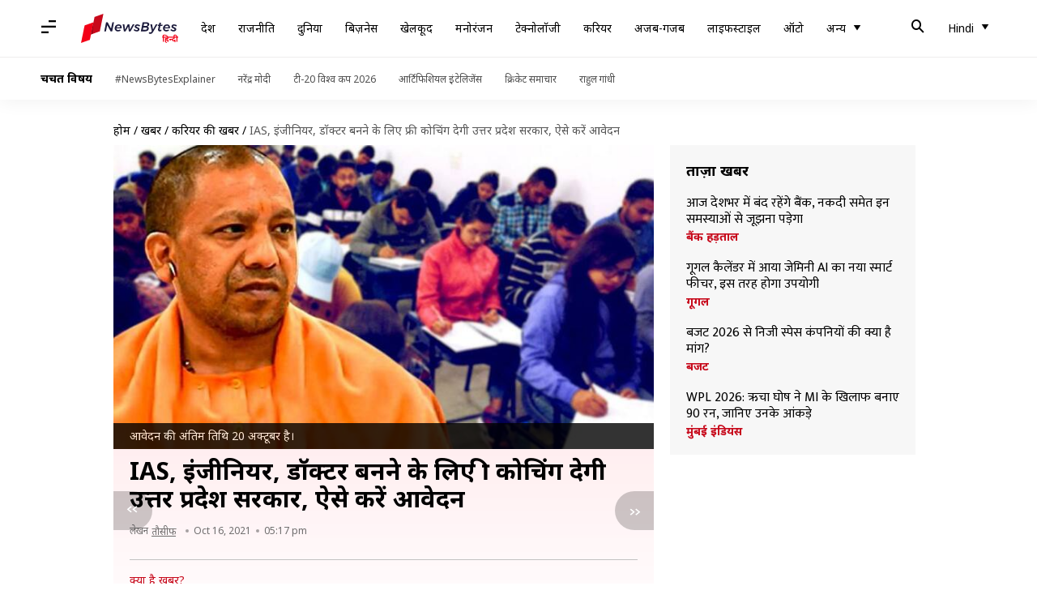

--- FILE ---
content_type: application/javascript; charset=utf-8
request_url: https://fundingchoicesmessages.google.com/f/AGSKWxXZ8OjkQhWsitvHKmQxcmta7FrGS-Qa1aopyXvgj7vJunQO-npB4d0WtJ250CXlf00jfjLcwUaOFyzYRtNweVtEDdoB68OKt3ZKX7RTJOhOEiltmZ60tYnpcC8d5yChYj6FrnZoJGVX3fhYLKtROJs7jvquEVqMWZYWzL09WDmbhSHD5E7-Up7qoubp/_/blogad02./vericaladtitle.-ad-reload/_banner_ad//ads?callback
body_size: -1286
content:
window['5bce481a-799d-4ff5-87cf-40d04c0f0099'] = true;